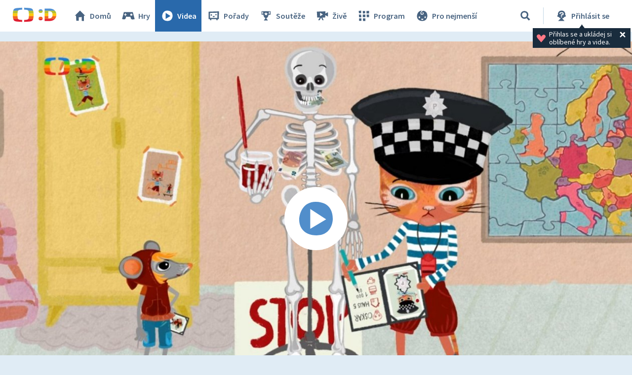

--- FILE ---
content_type: text/plain; charset=utf-8
request_url: https://events.getsitectrl.com/api/v1/events
body_size: 558
content:
{"id":"66f7edc177500887","user_id":"66f7edc17765c1e6","time":1768984872413,"token":"1768984872.45df3e1454e28f24f00fa4ebfea5a8ba.799eb3942a25a6a625d2da67b215131c","geo":{"ip":"18.217.184.88","geopath":"147015:147763:220321:","geoname_id":4509177,"longitude":-83.0061,"latitude":39.9625,"postal_code":"43215","city":"Columbus","region":"Ohio","state_code":"OH","country":"United States","country_code":"US","timezone":"America/New_York"},"ua":{"platform":"Desktop","os":"Mac OS","os_family":"Mac OS X","os_version":"10.15.7","browser":"Other","browser_family":"ClaudeBot","browser_version":"1.0","device":"Spider","device_brand":"Spider","device_model":"Desktop"},"utm":{}}